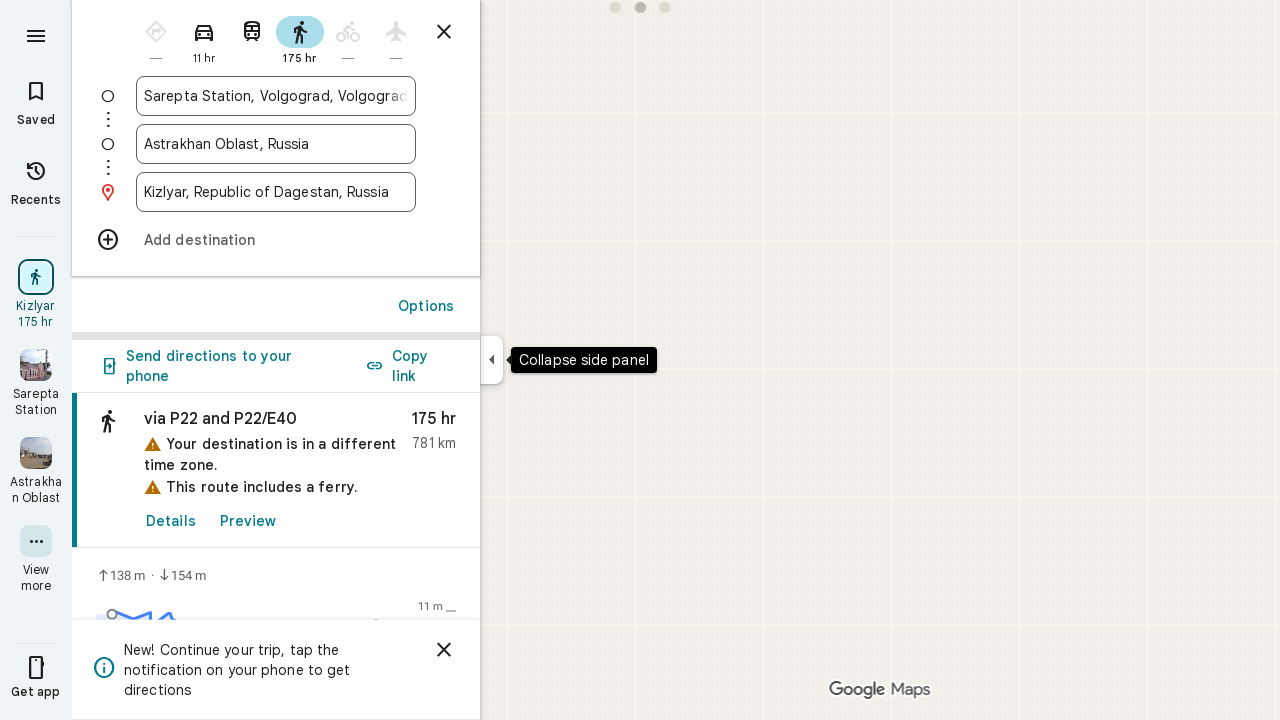

--- FILE ---
content_type: text/javascript; charset=UTF-8
request_url: https://www.google.cz/maps/_/js/k=maps.m.en.THocS5ww7vc.2021.O/ck=maps.m.vVDp-CU31x4.L.W.O/am=5AAASAIQ/rt=j/d=1/exm=JxdeQb,LsiLPd,Q6fY6e,SuCOhe,a,b,b8h8i,cQ25Ub,dd,dir,ds,dw,dwi,en,enr,ep,jF2zFd,kUWD8d,log,lp,mmm,mo,nrw,owc,pdm,per,pwd,sc,sc2,smi,smr,sp,std,stx,ti,uA7o6c,vd,vlg,vwr,wrc/ed=1/rs=ACT90oE06KdwuPXUOi3_cuelS8nvOwBc-w/m=inc?cb=M
body_size: 254
content:
"use strict";this._=this._||{};(function(_){var window=this;
try{
_.Id("inc");
var TNd=function(a,b){for(let c=0;c<a.Oi().H();c+=1){const d=_.ty(_.iy(a.Oi(),c).H().H());if(_.Dz(d,b)<75E3)return!0}return!1},VNd=function(a,b){if(a.N!==null&&a.H&&!UNd(a)){var c=a.N;a.H=a.H.replace(_.Rg(),"https://www.google.com");var d=_.zN()[0];c=_.c0b(c,b,a.H,d);_.D(c,19,!0);a.actions.gK.run({request:c,flow:b,F2a:d,Dr:e=>{e.OH===6&&(a.W=!0)}})}},UNd=function(a){return!_.W_b()||_.zN().length!==1||a.W||_.g0b||!_.HWa()},WNd=function(a,b,c,d){const e=_.oi();_.y(e,_.D2a,49)?(a=_.C2a(_.E2a(_.oi())),
a=(new _.Lq).H(a.latitude).Ce(a.longitude),d(TNd(b,a),c)):a.Tr.get((f,g)=>{const h=new _.GF;_.Gqb(h);_.Qq(_.FF(h),_.q.request.Elb.O);f.C3(h,l=>{l&&l.Ea().ha()?(l=l.Ea().H(),l=(new _.Lq).H(l.H().ad()).Ce(l.H().Rc()),d(TNd(b,l),g)):(l=_.Bu(),l=_.G(l,120),d(l,g))},new _.Av(g))},c)},YNd=class{constructor(a,b,c){this.actions=a;this.Tr=b;this.ha=new _.jq(_.Y_b(),d=>{VNd(this,d)},"directionsNotificationFuse");this.W=!1;this.U=this.H=this.N=null;this.U=XNd.MCb(c);_.Cg(_.lq,"beforeunload",()=>{if(!this.W&&
this.N&&this.H&&!UNd(this)){var d=new _.Gg(_.yg(),"beforeUnload");var e=_.pi(_.oi());e=_.x(e,45);this.H=this.H.replace(_.Rg(),"https://www.google.com");if(this.N){var f=_.zN()[0];d=_.c0b(this.N,d,this.H,f);_.D(d,19,!0);_.C(d,7,1);_.tWb(d,_.x(f,9));_.D(d,18,!0);f={};const g=_.Htb(_.B(d,_.Sq,5));for(const [h,l]of Object.entries(g))f[h]=l;f.pb=_.Pe(d,(0,_.vWb)());e=_.sha(e,f);this.U&&this.U.hK(e,3)}}})}oMb(a,b){if(UNd(this))return!1;WNd(this,a,b,c=>{c&&(this.N=a,c=new _.Xi,_.cbb(a.request(),a.Oi(),_.Oi(_.qu(c))),
this.H=_.uM(c),this.ha.stop(),this.ha.start(b))});return!0}},XNd={MCb:function(a){return new _.Ttb(a,_.EWa(_.oi()))}};_.zq("INC",function(a,b,c,d,e){a(new YNd(c,d,e))});
_.Jd();
}catch(e){_._DumpException(e)}
}).call(this,this._);
// Google Inc.


--- FILE ---
content_type: text/javascript; charset=UTF-8
request_url: https://www.google.cz/maps/_/js/k=maps.m.en.THocS5ww7vc.2021.O/ck=maps.m.vVDp-CU31x4.L.W.O/am=5AAASAIQ/rt=j/d=1/exm=JxdeQb,LsiLPd,Q6fY6e,SuCOhe,a,b,b8h8i,cQ25Ub,dd,dir,ds,dw,dwi,en,enr,ep,inc,jF2zFd,kUWD8d,log,lp,mmm,mo,nrw,owc,pdm,per,pwd,sc,sc2,smi,smr,sp,std,stx,ti,uA7o6c,vd,vlg,vwr,wrc/ed=1/rs=ACT90oE06KdwuPXUOi3_cuelS8nvOwBc-w/m=rsw?cb=M
body_size: 5757
content:
"use strict";this._=this._||{};(function(_){var window=this;
try{
_.bK=function(a,b){a.Ba.ob(b)};_.cK=class extends _.kq{constructor(a,b,c,d,e,{n1:f=null,b6:g=!1}={}){super();this.yc=a;this.container=b;this.context=d;this.ab=new _.qq(new _.rq(a.ab,b));this.Ba=new _.DH(a,c,d,g);this.Ba.xc((h,l)=>void this.W(h,l),e,f);this.Gb=!!f}W(){this.isDisposed()||this.Gb||this.Ba.W_(this.container)}Rf(a){this.Ba.yd(a)}nb(a){super.nb(a);this.Ba.dispose(a);this.ab.dispose(a)}};
}catch(e){_._DumpException(e)}
try{
_.jvc=function(a){return _.D(a,26,!0)};_.kvc=class extends _.t{constructor(a){super(a)}Qd(){return _.M(this,_.Di,2)}U(){return _.z(this,_.Di,2)}ie(){return _.B(this,_.Di,2)}setCamera(a){return _.Nf(this,_.Di,2,a)}Db(){return _.x(this,3)}};_.lvc=function(a,b){_.N(a,1,b)};_.mvc=function(a){return _.B(a,_.VQa,3)};_.nvc=function(a,b){_.C(a,44,b)};_.pP=class extends _.t{constructor(a){super(a)}};_.ovc=function(a){_.D(a,58,!0)};_.pvc=class extends _.t{constructor(a){super(a)}};
_.qP=function(a){return _.B(a,_.pvc,7)};_.qvc=class extends _.t{constructor(a){super(a,55)}getContext(){return _.M(this,_.kvc,1)}nt(a){return _.Nf(this,_.kvc,1,a)}};
}catch(e){_._DumpException(e)}
try{
var rvc=function(a){const b=new _.Lq;b.H(a.Kh());b.Ce(a.Lh());return b},uvc=function(a){return _.Dz(rvc(svc(a)),rvc(tvc(a)))},vvc=function(a){const b=a.Kh.center(),c=new _.Lq;c.H(b);c.Ce(a.Lh.H);const d=new _.Lq;d.H(b);d.Ce(a.Lh.N);return _.Dz(c,d)},wvc=function(a){const b=a.Lh.center(),c=new _.Lq;c.H(a.Kh.H);c.Ce(b);const d=new _.Lq;d.H(a.Kh.N);d.Ce(b);return _.Dz(c,d)},zvc=function(a){if(a.H()){var b=_.rJ(a);if(_.F(b,4)&&_.y(b,_.yFb,17)&&_.y(b,_.Tl,5)){const e=b.va().H();a=_.NA(_.kA(new _.bt,e.qb()),
b.Db());_.F(b,4)&&_.bA(_.Dq(_.iA(a)),b.Db());_.y(b,_.Tl,5)&&(_.jA(a).H(_.z(b,_.Tl,5).ad()),_.jA(a).Ce(_.z(b,_.Tl,5).Rc()));_.y(e,_.HA,25)&&_.fc(_.B(a,_.HA,184),_.z(e,_.HA,25));_.y(e,xvc,26)&&(b=_.B(a,xvc,246),_.fc(b,_.z(e,xvc,26)));b=_.lA(a);_.gh(e,8)&&_.gA(b,_.wi(e,8));if(_.y(e,yvc,16)){var c=_.z(e,yvc,16);c=_.x(c,1);_.LCb(b,c)}_.ci(e,9)&&_.hA(b,_.J(e,9));for(var d of _.Kj(e,_.Yxb,10,_.L()))_.xD(a,_.x(d,1)),b=_.ac(a,77,_.JA),c=d.VG(),_.u(b,1,c);if(e.og()>0&&(d=e.Dd(0).Dd().getUrl()))return _.lr(_.Ar(_.fA(_.mA(a))),
d),a}}return null},Avc=class extends _.t{constructor(a){super(a)}},Bvc=class extends _.t{constructor(a){super(a)}Fb(){return _.x(this,1)}H(){return _.F(this,1)}},Cvc=class extends _.t{constructor(a){super(a)}Db(){return _.M(this,_.Iq,1)}yf(){return _.x(this,4)}Vc(a){return _.Cj(this,3,Bvc,a)}Gk(){return _.M(this,Avc,5)}},xvc=class extends _.t{constructor(a){super(a)}},yvc=class extends _.t{constructor(a){super(a)}},Dvc=function(a){_.D(a,29,!0)},Evc=function(a,b){_.Oj(a,16,_.xs,b)},Fvc=function(a,
b){_.Oj(a,19,_.ws,b)},Gvc=function(){var a=_.Bu();return _.I(a,160)},Hvc=function(a,b){const c=a.H,d=a.N;return a.isEmpty()||b.isEmpty()?!1:a.H>a.N?b.H>b.N||b.H<=a.N||b.N>=c:b.H>b.N?b.H<=d||b.N>=c:b.H<=d&&b.N>=c},Ivc=function(a,b,c){const d=a.H.findIndex(e=>e.rr.H()?_.rJ(e.rr).Db()===b:!1);d>=0&&(a.H.splice(d,1),_.LFb(a,c))},rP=class{constructor(a,b,c){this.H=a;this.N=b;this.set(this.H,this.N,c)}set(a,b,c){if(!c){a=Math.max(a,-90);for(a=Math.min(a,90);b<-180;)b+=360;for(;b>180;)b-=360}this.H=a;this.N=
b}toString(){return`(${this.Kh()}, ${this.Lh()})`}equals(a){return a?Math.abs(this.Kh()-a.Kh())<1E-9&&Math.abs(this.Lh()-a.Lh())<1E-9:!1}Kh(){return this.H}Lh(){return this.N}};var Jvc=function(a,b){a=Math.max(a,-90);b&&(a=Math.min(a,b));return a},Kvc=function(a,b){const c=a.N;a=a.H;return c<=b.N?b.N<=a&&b.N<=b.H:c<=b.H&&c<=a},Lvc=class{constructor(a,b){this.N=a;this.H=b}isEmpty(){return this.N>this.H}contains(a){return a>=this.N&&a<=this.H}extend(a){this.isEmpty()?this.H=this.N=a:a<this.N?this.N=a:a>this.H&&(this.H=a)}scale(a){if(!this.isEmpty()){const b=this.center();a*=this.H-b;this.N=b-a;this.H=b+a}return this}equals(a){return this.isEmpty()?a.isEmpty():Math.abs(a.N-
this.N)+Math.abs(this.H-a.H)<=1E-9}span(){return this.isEmpty()?0:this.H-this.N}center(){return(this.H+this.N)/2}};var svc=function(a){return new rP(a.Kh.N,a.Lh.H,!0)},tvc=function(a){return new rP(a.Kh.H,a.Lh.N,!0)},Mvc=class{constructor(a,b){if(a){b=b||a;const c=Jvc(a.Kh(),90),d=Jvc(b.Kh(),90);this.Kh=new Lvc(c,d);a=a.Lh();b=b.Lh();b-a>=360?this.Lh=new _.iob(-180,180):(a=_.hob(a),b=_.hob(b),this.Lh=new _.iob(a,b))}else this.Kh=new Lvc(1,-1),this.Lh=new _.iob(180,-180)}toString(){return`(${svc(this)}, ${tvc(this)})`}equals(a){return a?this.Kh.equals(a.Kh)&&this.Lh.equals(a.Lh):!1}contains(a){return this.Kh.contains(a.Kh())&&
this.Lh.contains(a.Lh())}intersection(a){if(!Kvc(this.Kh,a.Kh)||!Hvc(this.Lh,a.Lh))return null;const b=Math.min(this.Kh.H,a.Kh.H),c=Math.min(this.Lh.N,a.Lh.N);return new Mvc(new rP(Math.max(this.Kh.N,a.Kh.N),Math.max(this.Lh.H,a.Lh.H),!0),new rP(b,c,!0))}extend(a){this.Kh.extend(a.Kh());this.Lh.extend(a.Lh());return this}scale(a){this.Kh.scale(a);this.Kh.N=Jvc(this.Kh.N);this.Kh.H=Jvc(this.Kh.H,90);this.Lh.scale(a);return this}union(a){if(a.isEmpty())return this;this.extend(svc(a));this.extend(tvc(a));
return this}invert(){this.Lh.invert();return this}isEmpty(){return this.Kh.isEmpty()||this.Lh.isEmpty()}};var Ovc=function(a,b,c){for(const d of a.N.values())b.id!==d.id&&(b.id<d.id?a.H.push(Nvc(b,d,!0)):c||a.H.push(Nvc(d,b,!0)))},Pvc=function(a,b){const c=b.H,d=b.N;b=b.distance;const e=c.places.length,f=d.places.length,g=e+f;let h=Math.max(c.H?uvc(c.H):0,15E3);c.W&&(c.W=!1,h=Math.max(h,5E4));let l=Math.max(d.H?uvc(d.H):0,15E3);d.W&&(d.W=!1,l=Math.max(l,15E3));b<(h*e+l*f)/g&&a.merge(c,d,!0)},Qvc=function(a,b,c){if(!(b.id>=c.id)&&b.U.length>0&&c.U.length>0&&b.places.length>1&&c.places.length>1){const e=
b.U[0],f=c.U[0];if(e.id===f.id)a.merge(b,c,!1).iU();else{var d=new Set([e.id,...e.va]);[f.id,...f.va].filter(g=>d.has(g)).length>0&&a.merge(b,c,!1).iU()}}},Rvc=function(a,b){a.N.delete(b.id);a.H=a.H.filter(c=>c.H!==b&&c.N!==b)},Uvc=class{constructor(){this.N=new Map;this.H=[]}reset(){this.N=new Map;this.H=[]}Qpa(a){this.reset();for(var b of a)b.J1=b.Ja.qb(),a=Svc([Tvc(b)]),this.N.set(a.id,a);for(const d of this.N.values())Ovc(this,d,!0);for(this.H.sort((d,e)=>d.distance-e.distance);this.H.length&&
this.H[0].distance<1E6;){b=this.H.shift();if(!b)break;Pvc(this,b)}this.H=[];for(var c of this.N.values())c.iU();for(const d of this.N.values())d.U.length===0&&this.N.delete(d.id),d.places.length===1&&this.N.delete(d.id);for(const d of this.N.values())for(const e of this.N.values())this.H.push(Nvc(d,e,!1));for(;this.H.length;){c=this.H.shift();if(!c)break;Qvc(this,c.H,c.N)}this.H=[];for(const d of this.N.values())for(const e of d.places)e.H.J1=d.U[0].text}merge(a,b,c){Rvc(this,a);Rvc(this,b);a=Svc([...a.places,
...b.places]);this.N.set(a.id,a);c&&(Ovc(this,a,!1),this.H.sort((d,e)=>d.distance-e.distance));return a}},Tvc=function(a){const b=new Vvc(a);a=_.z(a.Ja,xvc,246);for(const c of _.Kj(a,Cvc,1,_.L()))(a=Wvc(b,c))&&b.labels.push(a);return b},Vvc=class{constructor(a){this.H=a;this.labels=[]}toString(){return`${this.H.Ja.qb()}`}},Svc=function(a){const b=new Xvc;for(const d of a)a:{for(const f of b.places)if(f.H.Ja.Db()===d.H.Ja.Db())break a;b.places.push(d);d.N=b;delete b.height;delete b.width;var c=d.H.Ja.H();
const e=c.ad();c=c.Rc();b.H?b.H.extend(new rP(e,c)):b.H=new Mvc(new rP(e,c,!0),new rP(e,c,!0))}b.W=a.length===1;return b},Yvc=function(a){if(!a.H)return 0;a.width===void 0&&(a.width=vvc(a.H));return a.width},Zvc=function(a){if(!a.H)return 0;a.height===void 0&&(a.height=wvc(a.H));return a.height},$vc=function(a,b){if(!a.H||!b.H)return 0;if(a.places.length===1&&b.places.length===1)return _.Dz(a.places[0].H.Ja.H(),b.places[0].H.Ja.H());var c=a.H,d=b.H;if(Kvc(c.Kh,d.Kh)&&Hvc(c.Lh,d.Lh))return 0;d=new Mvc(svc(a.H),
tvc(a.H));d.union(b.H);c=Math.max(0,vvc(d)-Yvc(a)-Yvc(b));a=Math.max(0,wvc(d)-Zvc(a)-Zvc(b));return Math.sqrt(c*c+a*a)},Xvc=class{constructor(){this.places=[];this.N=new Map;this.U=[];this.W=!1;this.id=awc++}iU(){this.N.clear();for(var a of this.places)for(var b of a.labels){var c=this.N.get(b.id);c?c.places.add(a):this.N.set(b.id,b.clone())}a=[...this.N.values()];for(var d of a)for(const e of a)if(_.C8a(d.id,e.id)<0&&d.U===e.U&&(b=new Set([...d.places,...e.places]),b.size>d.places.size&&b.size>e.places.size)){c=
_.eb(++bwc);const f=d.places.size>=e.places.size?`${d.text} & ${e.text}`:`${e.text} & ${d.text}`,g=d.priority*.9;let h=null;d.W&&e.W&&(h=d.W+e.W);let l=null;d.H&&e.H&&(l=new Mvc(svc(d.H),tvc(d.H)),l.union(e.H));this.N.set(c,new cwc(c,d.U,f,g,h,l,b,new Set([d.id,e.id])))}if(Gvc()===5)for(const e of this.N.values())e.H?(e.ha=Math.pow(e.places.size/this.places.length,2),e.precision=Math.min(1,(this.H?uvc(this.H):0)/(.3*uvc(e.H))),e.N=e.ha*e.precision*e.priority,d=Math.max(0,e.text.length-16),d>0&&(e.N-=
.01*Math.pow(d,2)),e.U==="country"&&e.places.size<this.places.length&&(e.N=0)):e.N=0;else for(const e of this.N.values())e.N=e.priority*e.places.size;this.U=[...this.N.values()].sort((e,f)=>f.N-e.N)}toString(){return""}},awc=0,Nvc=function(a,b,c){c=c?$vc(a,b):0;return new dwc(a,b,c)},dwc=class{constructor(a,b,c){this.H=a;this.N=b;this.distance=c;this.distance=$vc(a,b)}},Wvc=function(a,b){var c=_.z(b,_.Iq,1);if(_.xb(_.yj(c,2))==null)return null;c=_.z(b,_.Iq,1).H();const d=_.Qi(b,3,Bvc,0)?.Fb();if(!d)return null;
let e=_.wi(b,2);const f=ewc.get(e);var g=new Map(Gvc()===5?fwc:gwc);f&&g.has(f)&&(e=g.get(f));if(!f||e===0)return null;let h=g=null;_.y(b,Avc,5)&&(b=_.z(b,Avc,5),_.gh(b,1)&&(g=_.wi(b,1)),_.y(b,_.fr,2)&&(b=_.z(b,_.fr,2),h=new Mvc(new rP(b.H().ad(),b.H().Rc()),new rP(b.U().ad(),b.U().Rc()))));return new cwc(c,f,d,e,g,h,new Set([a]),new Set)},cwc=class{constructor(a,b,c,d,e,f,g,h){this.id=a;this.U=b;this.text=c;this.priority=d;this.W=e;this.H=f;this.places=g;this.va=h;this.precision=this.ha=0;Gvc()===
5?this.N=0:this.N=d*g.size}clone(){let a=null;this.H&&(a=new Mvc(svc(this.H),tvc(this.H)));return new cwc(this.id,this.U,this.text,this.priority,this.W,a,new Set(this.places.values()),new Set(this.va.values()))}toString(){return`${this.U}:${this.text}${this.places.size>0?`(${this.places.size}, coverage=${this.ha.toFixed(2)}, precision=${this.precision.toFixed(2)}, score=${this.N.toFixed(2)})`:""}`}},bwc=0,gwc=new Map([["locality",.9],["island",.4],["admin_nine",.259],["admin_eight",.258],["admin_seven",
.257],["admin_six",.256],["admin_five",.255],["admin_four",.254],["admin_three",.253],["admin_two",.2],["admin_one",.15],["country",0],["collo",0],["sublocality",0],["neighborhood",0]]),fwc=new Map([["locality",1],["island",1],["admin_nine",.8],["admin_eight",.8],["admin_seven",.8],["admin_six",.8],["admin_five",.8],["admin_four",.8],["admin_three",.8],["admin_two",.8],["admin_one",.8],["country",1],["collo",1],["sublocality",0],["neighborhood",0]]),ewc=new Map([[1,"neighborhood"],[.99,"sublocality"],
[.9,"locality"],[.89,"admin_nine"],[.88,"admin_eight"],[.87,"admin_seven"],[.86,"admin_six"],[.85,"admin_five"],[.84,"admin_four"],[.83,"admin_three"],[.82,"admin_two"],[.81,"admin_one"],[.8,"island"],[.75,"collo"],[.5,"country"]]);var hwc=class extends _.t{constructor(a){super(a)}};var kwc=function(a,b){b=b.context;a.open("div","Bd6qT");a.V();if(_.G(b,1)){a.open("div","Xekowf");a.oa(iwc||(iwc=["class","XcbI4e","tabindex","0"]));a.na("style","bottom:"+_.Wo(_.Sj(b,3))+"px;"+_.Wo(_.QG())+":"+_.Wo(_.Sj(b,2))+"px");a.V();a.Ca("div","jatvDb");a.oa(jwc||(jwc="class,TGq66e,jsaction,keyup:overflowbundle.container; mouseover:overflowbundle.container; mouseout:overflowbundle.container; DOMMouseScroll:overflowbundle.container; mousewheel:overflowbundle.container; wheel:overflowbundle.container; focusout:overflowbundle.container;,tabindex,0".split(",")));
a.V();b=_.Kj(b,_.oP,4,_.L());const d=b.length;for(let e=0;e<d;e++){const f=b[e];var c="";c+=_.F(f,4)?"222120":"222103";a.Yb(e);_.ivc(a,f,void 0,f.getId(),_.I(f,2,1)===10?"overflowbundle.place; mouseover:overflowbundle.place; mouseout:overflowbundle.place;":"overflowbundle.bundle",c+"; track:click; mutable:true;");a.Zb()}a.close();a.close()}a.Va()};kwc.Hb=_.Eo;var iwc,jwc;var lwc=function(a,b){const c=_.oE(b);return a.H.placeItems.findIndex(d=>{var e=_.Rm(d.Ja.kf().xf())&&_.Rm(b.kf().xf()),f=_.z(d.Ja,_.Ds,57);if(f=_.F(f,1))f=_.z(b,_.Ds,57),f=_.F(f,1);e?d=d.Ja.kf().xf().H()===b.kf().xf().H():f?(d=_.z(d.Ja,_.Ds,57),d=_.x(d,1),e=_.z(b,_.Ds,57),e=_.x(e,1),d=d===e):d=_.oE(d.Ja)===c;return d})},nwc=function(a,b,c){const d=new _.qvc;_.fc(_.B(d,_.kvc,1).ie(),b);_.sv(_.B(d,_.Sq,3));_.ovc(_.qP(d));Dvc(_.Xab(_.jvc(_.mvc(_.B(d,_.pP,35)))));_.nvc(_.B(d,_.pP,35),11);_.lvc(_.B(d,
_.pP,35),50);a.OR.get((e,f)=>{e.fP(d,(g,h)=>{mwc(a,g,h)},f)},c)},mwc=function(a,b,c){if(b&&b.Qc()===1){b=b.H().H();let d=!1;for(let e=b.length-1;e>=0;e--){const f=b[e];if(f){const g=zvc(f);if(g){d=!0;const h=Number(_.Sj(f,2))/1E3;owc(a,g,h,{SLa:!0,Mya:!0,Qpa:!1},f)}}}d&&pwc(a,c.callback(()=>{a.Dg.notify(c);a.Rd.get(e=>{e.Bd.CO(_.q.request.Yfb).report()},c)},"update-bundles"))}},owc=function(a,b,c,d,e){b=qwc(a,b);var f=lwc(a,b);if(f===-1){d=b;f=_.hmc(_.AA(d));f=_.x(f,4)||d.qb();b=e?_.Ej(e,11)||"":
void 0;var g=[];e=_.Bu();if(_.G(e,241))for(h of _.xBb(d))g.push(h);var h={aCb:g,Ja:d,J1:f,KJ:c,Fka:b,rLa:0}}else{h=a.H.placeItems[f];e=h.Ja;g=b.clone();if(_.y(e,_.tAb,73)||_.y(e,_.vs,38))_.y(e,_.tAb,73)?(b=_.B(g,_.tAb,73),_.fc(b,_.QH(e))):_.vi(g,73),_.y(e,_.vs,38)?_.fc(_.mA(g),_.yz(e)):_.vi(g,38);h.Ja=g;h.Fka=void 0;h.rLa=Math.round((c-h.KJ)/1E3);d.SLa&&(h.KJ=c);if(!d.Mya)return a.H.placeItems.splice(f,1,h),!1;a.H.placeItems.splice(f,1)}a.H.placeItems.unshift(h);return!0},pwc=function(a,b){a.tb.mf({od:4,
Wd:145,priority:0,callback:()=>{a.U||(a.U=new Uvc);a.U.Qpa(a.H.placeItems);b()}})},rwc=function(a,b,c,d,e){owc(a,b,c,d)&&pwc(a,e.callback(()=>{a.Dg.notify(e)},"update-bundles"))},swc=function(a,b){var c=a.Ha.Za().Ra().tc().Oi();c=Array.from(_.Ij(c,_.Kr,1)).reverse();for(const d of c)if(c=d.H(),c.Gi()&&_.uy(c.H())===4){const e=new _.nB;_.or(_.mB(e),c.Zd().Db());_.rr(_.mB(e),c.Zd().U());const f=new _.Av(b,"dc");a.jx.get((g,h)=>{g.xC(e,l=>{l&&l.va()&&(l=l.H(),rwc(a,l,Date.now(),{SLa:!0,Mya:!0,Qpa:!0},
h))},f)},b)}},twc=function(a,b,c){const d=new Set;b.forEach(f=>{d.add(f.qb())});if(a.N)for(b=0;b<_.Pi(a.N,_.ws,19);b++){var e=_.Qi(a.N,19,_.ws,b);if(!d.has(e.qb())){e=a.N.clone();Fvc(e,b);a.N=e;break}}for(const f of c){a=_.$s(f.Ja);for(c=0;c<_.qC(a);c++)if(b=_.Qi(a,16,_.xs,c),!d.has(_.rC(b).qb())){b=f.Ja.clone();Evc(_.vC(b),c);f.Ja=b;break}for(c=0;c<_.Pi(a,_.ws,19);c++)if(b=_.Qi(a,19,_.ws,c),!d.has(b.qb())){a=f.Ja.clone();Fvc(_.vC(a),c);f.Ja=a;break}}},uwc=function(a,b){if(a.N||a.H.placeItems.length!==
0){const c=new _.nB;_.or(_.mB(c),a.H.placeItems[0].Ja.Db());const d=new _.Av(b,"dc");a.jx.get(e=>{e.xC(c,f=>{f&&f.va()&&(f=f.H(),qwc(a,f))},d)},b)}},qwc=function(a,b){if(a.N&&!_.qmb(b))return b=b.clone(),_.fc(_.vC(b),a.N),b;if(!a.N&&_.qmb(b)){var c=new _.jRa;for(const d of _.UEb(_.$s(b)))_.fc(_.ac(c,19,_.ws),d);a.N=c;for(const d of a.H.placeItems)_.qmb(d.Ja)||(c=d.Ja.clone(),_.fc(_.vC(c),a.N),d.Ja=c)}return b},vwc=class{constructor(a){this.yb=_.v();this.H={placeItems:[]};this.N=this.U=null;this.tb=
a.tb;this.Ha=a.Ha;this.jx=a.jx;this.Rd=a.Rd;this.OR=a.OR;this.Dg=_.TD();this.NE=_.TD();this.ha=this.Ha.Dk(this.W,this)}bind(a,b){_.HWa()&&(this.Dg.set(this.H,b),this.yb.Ia(a,b),this.ha.listen(),this.W(b),this.fP(b))}GNb(a,b){this.NE.set(a,b)}KY(a,b){_.sJ().KY(a,b);if(a.rr&&a.rr.H()){a=_.rJ(a.rr);var c=new _.bt;_.NA(c,a.Db());_.F(a,4)&&_.bA(_.Dq(_.iA(c)),a.Db());_.y(a,_.Tl,5)&&(_.jA(c).H(_.z(a,_.Tl,5).ad()),_.jA(c).Ce(_.z(a,_.Tl,5).Rc()))}else a.yg&&_.oJ(a.yg)&&(a=_.z(a.yg,_.nB,14).Zd(),c=new _.bt,
_.NA(c,a.Db()),_.fc(_.iA(c),a.kf()));c&&(c=lwc(this,c),c!==-1&&(this.H.placeItems.splice(c,1),this.Dg.notify(b)))}S1a(a,b){var c=lwc(this,a);if(c!==-1&&(this.H.placeItems.splice(c,1),this.Dg.notify(b),Ivc(_.sJ(),a.Db(),b),c=this.NE.get(),c!==void 0))for(const d of _.Kj(c,_.Mq,1,_.L()))if(d.Db()===a.Db()){this.NE.set(void 0,b);this.NE.notify(b);break}}fP(a){const b=this.yb.get();b?nwc(this,b,a):this.yb.listen(c=>{const d=this.yb.get();return d?(nwc(this,d,c),!1):!0})}W(a){const b=this.Ha.Za().Ra();
var c=b.Xd().Ja();if(b.kb().valid()&&c){const d=b.kb().data.Lz!==4,e=b.kb().data.Lz!==5;rwc(this,c,Date.now(),{SLa:d,Mya:e,Qpa:!0},a)}c=b.tc();c.valid()&&c.Oi()&&swc(this,a);b.Ch().gE()&&(c=b.Ch().profile())&&(c=c.Ka().Ka())&&this.H.placeItems.length&&twc(this,c,this.H.placeItems);b.Pn().Nc()&&uwc(this,a)}WKb(a){const b=new _.nN(this.Ha.Za());_.x_b(b,this.H.placeItems);const c=this.yb.get();c&&b.setCamera(c);this.Ha.Ub(b.rb(),a)}};var wwc=function(a,b){a=a.getBoundingClientRect();return(new _.Vd(a.left+80,Math.max(document.body.clientHeight-a.top-48*Math.min(5,b)-8,10))).floor()},xwc=class extends _.cK{constructor(a,b,c,d,e){super({Fa:d,tb:b,ab:c},a,_.eH(d,"overflow-bundles-widget",kwc),new hwc,e,{b6:!0});this.Ti=null}show(a,b,c){_.vi(this.context,4);_.D(this.context,1,!0);a=wwc(a,b.length);_.ok(this.context,2,a.x);_.ok(this.context,3,a.y);this.Rf(()=>{const d=_.bo("TGq66e");d&&(_.fH(d),this.Ti=new _.mmc(c),_.jmc(this.Ti,d))});
for(const d of b)_.fc(_.ac(this.context,4,_.oP),d);_.bK(this,c)}hide(a){this.Ti=null;_.D(this.context,1,!1);_.bK(this,a)}YE(a,b){this.Ti&&this.Ti.YE(a,b)}};_.zq("RSW",function(a,b,c){a(new vwc(c))});_.zq("BOW",function(a,b,c,d,e){_.Bq([_.yG],b,(f,g)=>{[f]=f;a(new xwc(c,d,e,f,g))})});
}catch(e){_._DumpException(e)}
try{
_.Id("rsw");

_.Jd();
}catch(e){_._DumpException(e)}
}).call(this,this._);
// Google Inc.


--- FILE ---
content_type: text/javascript; charset=UTF-8
request_url: https://www.google.cz/maps/_/js/k=maps.m.en.THocS5ww7vc.2021.O/ck=maps.m.vVDp-CU31x4.L.W.O/am=5AAASAIQ/rt=j/d=1/exm=JxdeQb,LsiLPd,Q6fY6e,SuCOhe,a,b,b8h8i,cQ25Ub,dd,dir,ds,dw,dwi,en,enr,ep,inc,jF2zFd,kUWD8d,log,lp,mmm,mo,nrw,owc,pdm,per,pwd,rsw,sc,sc2,smi,smr,sp,std,stx,ti,uA7o6c,vcr,vd,vlg,vwr,wrc/ed=1/rs=ACT90oE06KdwuPXUOi3_cuelS8nvOwBc-w/m=pas?cb=M
body_size: 4034
content:
"use strict";this._=this._||{};(function(_){var window=this;
try{
_.gAd=class extends _.t{constructor(a){super(a)}mb(){return _.x(this,10)}yf(){return _.x(this,1)}Qe(){return _.M(this,_.Br,5)}Me(a){return _.Nf(this,_.Br,5,a)}Qt(){return _.y(this,_.Br,5)}};_.hAd=function(a){return _.z(a,_.gAd,1)};_.iAd=class extends _.t{constructor(a){super(a)}Ud(){return _.M(this,_.gAd,1)}U(){_.vi(this,1)}gJ(){return _.I(this,2)}};_.iAd.prototype.H=_.aa(454);_.jAd=class extends _.t{constructor(a){super(a)}H(){return _.Jj(this,_.iAd,1,_.iRa)}};
_.kAd=function(a){return _.Qi(a,2,_.jAd,0)};_.lAd=class extends _.t{constructor(a){super(a)}};_.lAd.prototype.H=_.aa(455);var mAd=class extends _.t{constructor(a){super(a)}};_.gW=class extends _.t{constructor(a){super(a)}qb(){return _.x(this,10)}U(){return _.x(this,1)}ha(){return _.x(this,2)}H(){return _.x(this,4)}xu(){return _.M(this,mAd,9)}};_.gW.prototype.wE=_.aa(390);_.gW.prototype.mE=_.aa(386);_.gW.prototype.Ey=_.aa(382);_.hW=class extends _.t{constructor(a){super(a)}mb(){return _.x(this,5)}qb(){return _.x(this,2)}Db(){return _.M(this,_.Iq,8)}Qc(){return _.I(this,4)}};_.hW.prototype.wE=_.aa(389);_.hW.prototype.mE=_.aa(385);_.hW.prototype.Ey=_.aa(381);_.nAd=function(a){return _.Qi(a,2,_.lAd,0)};_.iW=class extends _.t{constructor(a){super(a)}Qc(){return _.I(this,3)}};_.iW.prototype.wE=_.aa(388);_.iW.prototype.mE=_.aa(384);_.iW.prototype.Ey=_.aa(380);
}catch(e){_._DumpException(e)}
try{
_.Id("pas");
var oAd=function(a){if(_.zI(a,8))return!0;a=_.CI(a).H();return a==="*"?!1:!!a},pAd=function(a,b){return a.H().Rc()<=a.U().Rc()?a.H().Rc()<=b&&b<=a.U().Rc():a.H().Rc()<=b||b<=a.U().Rc()},qAd=function(a){switch(a.Z6()){case 0:return 7;case 1:return 1;case 2:return 2;case 3:return 3;case 4:return 4;case 5:return 5;case 6:return 6;default:return 0}},tAd=function(a,b,c){switch(a){case 0:return _.Tfb(c);case 1:return rAd(b);case 2:return _.Tfb(c)+rAd(b)-sAd(b,c);case 3:return sAd(b,c);default:return 0}},
rAd=function(a){let b=0;for(const c of a)b+=_.Tfb(c);return b},sAd=function(a,b){let c=0;for(const e of a){a:{a=e;var d=b;if(!_.Xfb(a,d)){a=null;break a}const f=new _.QB,g=d.H().Rc(),h=d.U().Rc();f.va().H(Math.max(a.H().ad(),d.H().ad())).Ce(pAd(a,g)?g:a.H().Rc());f.ha().H(Math.min(a.U().ad(),d.U().ad())).Ce(pAd(a,h)?h:a.U().Rc());a=f}a&&(c+=_.Tfb(a))}return c},BAd=function(a,b,c){if(_.Aj(a,uAd,4,_.Ev)){var d=_.Jj(a,uAd,4,_.Ev);var e=b.HY;e=Math.max(Date.now()/1E3-e,0);d=(!_.Ck(d,1)||_.Rj(d,1)<=e)&&
(!_.Ck(d,2)||e<=_.Rj(d,2))}else if(_.Aj(a,vAd,6,_.Ev))d=c;else if(_.Aj(a,wAd,5,_.Ev)){d=_.Jj(a,wAd,5,_.Ev);var f=b.viewport;f?(e=tAd(_.I(d,2),_.Kj(d,_.fr,1,_.L()),f),(f=tAd(_.I(d,3),_.Kj(d,_.fr,1,_.L()),f))?(e=e/f*100,d=(!_.Ck(d,4)||_.Rj(d,4)<=e)&&(!_.Ck(d,5)||e<=_.Rj(d,5))):d=!1):d=!1}else if(_.Aj(a,xAd,7,_.Ev))a:{d=_.Jj(a,xAd,7,_.Ev);e=_.J(d,2);f=_.A9a(Date.now()+e*60*1E3);e=3600*f.getUTCHours()+60*f.getUTCMinutes()+f.Vta();const g=qAd(f);for(let h=0;h<_.Pi(d,yAd,1);h++){const l=_.Qi(d,1,yAd,h);
f=_.ak(l,3,_.L());if(_.Aa(f,g)?0:e>=_.Rj(l,1)&&e<_.Rj(l,2)){d=!0;break a}}d=!1}else d=_.Aj(a,zAd,8,_.Ev)?c:!0;return d&&AAd(a,b,c)},AAd=function(a,b,c){for(const d of _.Kj(a,CAd,1,_.L()))if(!BAd(d,b,c))return!1;for(const d of _.Kj(a,CAd,3,_.L()))if(BAd(d,b,!c))return!1;if(_.Pi(a,CAd,2)<=0)return!0;for(const d of _.Kj(a,CAd,2,_.L()))if(BAd(d,b,c))return!0;return!1},DAd=function(a){a=jW(a);return _.G(a,13)||_.G(a,14)||_.G(a,12)||_.G(a,2)||_.G(a,32)||_.G(a,31)||_.G(a,58)||_.G(a,16)},EAd=function(a,b){return new _.Bv(a,
_.Dv(b))},FAd=function(a,b){switch(a){case 2:_.AI(_.FI(b),2);return;case 3:_.AI(_.FI(b),2);_.D(b,6,!0);return;case 4:_.AI(_.FI(b),11);return;case 6:_.AI(_.FI(b),8);_.C(b,11,0);return;case 7:_.AI(_.FI(b),8);_.C(b,11,1);return;case 9:_.AI(_.FI(b),15);return;case 10:_.AI(_.FI(b),12);return;case 11:_.AI(_.FI(b),13);return;case 12:_.AI(_.FI(b),16);return;case 13:_.AI(_.FI(b),9);return;case 14:_.AI(_.FI(b),17);return;case 129:_.AI(_.FI(b),14);return}_.AI(_.FI(b),2)},kW=class extends _.t{constructor(a){super(a)}},
GAd,HAd,IAd,JAd,KAd,LAd,MAd,NAd,OAd,PAd,jW,uAd,zAd,yAd,xAd,vAd,wAd,CAd,RAd,SAd,TAd,UAd,VAd,WAd,XAd,YAd,ZAd,$Ad,aBd,mW,bBd,cBd,nW,dBd,eBd,fBd;_.nJ.prototype.wE=_.ba(391,function(){return _.y(this,kW,7)});_.gW.prototype.wE=_.ba(390,function(){return _.y(this,kW,3)});_.hW.prototype.wE=_.ba(389,function(){return _.y(this,kW,1)});_.iW.prototype.wE=_.ba(388,function(){return _.y(this,kW,1)});_.nJ.prototype.mE=_.ba(387,function(){return _.B(this,kW,7)});
_.gW.prototype.mE=_.ba(386,function(){return _.B(this,kW,3)});_.hW.prototype.mE=_.ba(385,function(){return _.B(this,kW,1)});_.iW.prototype.mE=_.ba(384,function(){return _.B(this,kW,1)});_.nJ.prototype.Ey=_.ba(383,function(){return _.z(this,kW,7)});_.gW.prototype.Ey=_.ba(382,function(){return _.z(this,kW,3)});_.hW.prototype.Ey=_.ba(381,function(){return _.z(this,kW,1)});_.iW.prototype.Ey=_.ba(380,function(){return _.z(this,kW,1)});_.lJ.prototype.H=_.ba(379,function(){return _.x(this,3)});
_.qJ.prototype.H=_.ba(378,function(){return _.x(this,4)});_.lJ.prototype.ha=_.ba(377,function(){return _.x(this,2)});_.qJ.prototype.ha=_.ba(376,function(){return _.x(this,2)});GAd=function(a){_.D(a,2,!0)};HAd=class extends _.t{constructor(a){super(a)}};IAd=class extends _.t{constructor(a){super(a)}};JAd=function(a){_.D(a,52,!0)};KAd=function(a){_.D(a,65,!0)};LAd=function(a){_.D(a,13,!0)};MAd=function(a){_.D(a,2,!0)};NAd=function(a){_.D(a,16,!0)};OAd=function(a){_.D(a,32,!0)};
PAd=function(a){_.D(a,14,!0)};jW=function(a){return _.z(a,_.pvc,7)};uAd=class extends _.t{constructor(a){super(a)}};zAd=class extends _.t{constructor(a){super(a)}};yAd=class extends _.t{constructor(a){super(a)}};xAd=class extends _.t{constructor(a){super(a)}};vAd=class extends _.t{constructor(a){super(a)}};wAd=class extends _.t{constructor(a){super(a)}};CAd=class extends _.t{constructor(a){super(a)}};_.QAd=function(a){return _.x(a,4)};
RAd=class extends _.t{constructor(a){super(a)}yf(){return _.x(this,1)}getType(){return _.I(this,2)}Cb(a){return _.C(this,2,a)}Yc(){return _.Wi(this,2)}ha(){return _.x(this,3)}H(){return _.x(this,4)}};SAd=function(a,b){a.U||(a.U=b)};TAd=function(a,b,c){if(b){if(!a.N.has(c)){if(a.H.length===50){var d=a.H.pop();d=_.pJ(d);a.N.delete(d)}a.N.set(c,b)}a.H.push(b)}};UAd=function(a,b){const c=_.zI(b,7)&&!_.zI(a,7)||!_.zI(b,7)&&_.zI(a,7);a=_.zI(b,7)&&_.zI(a,7)&&b.Ml().Fb()!==a.Ml().Fb();return c||a};
VAd=function(a,b){for(const c of b)if(oAd(c.yg)&&c){const d=_.pJ(c);if(d&&!a.N.has(d))TAd(a,c,d);else{b=a.H.findIndex(g=>_.pJ(g)===d);if(b<0)continue;const e=a.H[b].yg.clone();UAd(a.H[b].yg,c.yg)||_.fc(_.DI(e),c.yg.Ml());let f=_.EI(c.yg);c.Ur!==2||f.Fb()||(f=_.EI(a.H[b].yg));_.fc(_.B(e,_.gt,3),f);a.H[b].yg=e}}};WAd=[0,_.nl,-1,_.P];XAd=[0,_.P,-15,2,_.P,-24,1,_.P,2,_.P,-3,2,_.P,-28];YAd=[0,_.O,_.P,_.jt,40,_.T,7,_.P];ZAd=[0,_.cm];$Ad=[0,[1,2,3],_.ml,[0],-1,_.ml,[0,_.nl]];
aBd=_.Ic(_.qvc,[-55,_.QCb,[0,[0,_.S,[0,_.nl]],_.hm,_.Q],_.tQa,_.Uq,_.$Ta,[0,_.O,_.$Ta,_.P,-2,_.S,_.Oq,_.P,_.O,_.S,[0,_.Oq,_.S,WAd],_.P],_.ZTa,XAd,_.OTa,[0,[0,_.P,-4],_.O,-2],[0,_.S,[0,_.Q,_.gl],_.O,-1,_.P],[0,_.P,-2,1,_.P],_.T,[0,_.A7a],_.Vq,[0,_.P],[0,_.A7a],[0,_.A7a],[0,_.O,_.P,-2],_.S,[0,18,_.Q],[0,_.T,1,_.gm],[0,_.S,[0,_.T,XAd]],_.fUa,_.l6a,[0,_.O],[0,1,_.OTa],[0,_.P],[0,_.P,_.S,_.n6a,_.rl],_.UTa,1,[0,$Ad],[0,$Ad],[0,_.S,[0,_.Oq,_.S,[0,_.T,WAd,_.Q,_.Oq]],1,_.P],1,[0,_.P],YAd,[0,_.S,[0,_.Q]],_.jQa,
[0,_.o6a,ZAd],[0,_.O,_.P],[0,_.P],[0,_.Kq,_.O],[0,_.S,_.Kq,ZAd],[0,_.O],1,[0,_.O],[0,_.S,[0,_.Q,_.O,-1]],[0,_.Bya],[0,_.Sya],[0,_.P],[0,_.S,[0,_.T]],[0,YAd],1,_.dUa,[0,_.O]]);_.lW=class extends _.t{constructor(a){super(a)}mb(){return _.x(this,4)}Ey(){return _.z(this,kW,1)}mE(){return _.B(this,kW,1)}wE(){return _.y(this,kW,1)}Qc(){return _.I(this,3)}};
mW=class extends _.t{constructor(a){super(a)}mb(){return _.x(this,4)}Ey(){return _.z(this,kW,1)}mE(){return _.B(this,kW,1)}wE(){return _.y(this,kW,1)}Qc(){return _.I(this,3)}};bBd=class extends _.t{constructor(a){super(a)}mb(){return _.x(this,1)}Ey(){return _.z(this,kW,2)}mE(){return _.B(this,kW,2)}wE(){return _.y(this,kW,2)}H(){return _.Kj(this,_.nJ,3,_.L())}Qc(){return _.I(this,4)}};cBd=function(a){return _.Pi(a,_.PJ,2)};
nW=class extends _.t{constructor(a){super(a)}Ey(){return _.z(this,kW,1)}mE(){return _.B(this,kW,1)}wE(){return _.y(this,kW,1)}Qc(){return _.I(this,3)}};_.oW=class extends _.t{constructor(a){super(a)}mb(){return _.x(this,4)}Ey(){return _.z(this,kW,1)}mE(){return _.B(this,kW,1)}wE(){return _.y(this,kW,1)}Qc(){return _.I(this,3)}};dBd=function(a,b){_.C(a,1,b)};
eBd=class extends _.t{constructor(a){super(a)}mb(){return _.x(this,14)}Qc(){return _.I(this,1)}U(){return _.B(this,_.hW,8)}H(){return _.z(this,bBd,62)}};fBd=_.Kc(eBd);var pW=class{constructor(a){this.response=a;this.va=_.fc;this.HY=0}Hy(a){if(!this.U(a)||!this.response.wE()||!this.HY)return!1;var b=this.response.Ey();a=_.Yfb(_.RB(_.z(a,_.kvc,1).U()));var c=_.z(b,CAd,2);c=BAd(c,{viewport:a,HY:this.HY},!0);let d=!1;c&&(b=_.z(b,CAd,3),d=BAd(b,{viewport:a,HY:this.HY},!1));return c&&!d}QLa(a){this.H(a)}Z5(a){this.va(this.W(a),this.response)}store(a){if(this.N(a)){var b=Date.now();this.va(this.response,this.UG(a));this.HY=b/1E3;const c=this.response.mE();a=c;b=_.QAd(c)+
String(b);_.u(a,4,b)}}get(){return this.response}};var gBd=class extends pW{constructor(){super(new _.lW)}UG(a){return _.z(a,_.lW,16)}W(a){return _.B(a,_.lW,16)}N(a){return _.y(a,_.lW,16)}H(a){a=_.qP(a);_.vi(a,13)}U(a){a=jW(a);return _.G(a,13)}};var hBd=class extends pW{constructor(){super(new _.hW)}UG(a){return _.z(a,_.hW,8)}W(a){return a.U()}N(a){return _.y(a,_.hW,8)}H(a){a=_.qP(a);_.vi(a,2)}U(a){a=jW(a);return _.G(a,2)}};var iBd=class extends pW{constructor(){super(new mW)}UG(a){return _.z(a,mW,19)}W(a){return _.B(a,mW,19)}N(a){return _.y(a,mW,19)}H(a){a=_.qP(a);_.vi(a,16)}U(a){a=jW(a);return _.G(a,16)}};var jBd=class extends pW{constructor(){super(new nW);this.ha={}}Hy(a){const b=super.Hy(a);if(!b){let d=0;for(const e of Object.keys(this.ha)){if(d>=50)break;const f=this.ha[e];if(f){var c=_.B(a,IAd,10);c=_.ac(c,1,HAd);_.u(c,1,e);_.pk(c,2,f)}d++}}return b}store(a){super.store(a);if(_.y(a,nW,15)&&_.z(a,nW,15).Qc()===1){var b={};for(var c in this.ha)c!=="disruption"&&(b[c]=!0);for(c=0;c<cBd(_.z(a,nW,15));c++){var d=_.z(a,nW,15);d=_.Qi(d,2,_.PJ,c);this.ha[d.yf()]=String(_.Tj(d,10));b[d.yf()]=!1}for(const e in b)b[e]&&
(this.ha[e]=null)}}UG(a){return _.z(a,nW,15)}W(a){return _.B(a,nW,15)}N(a){return _.y(a,nW,15)}H(a){a=_.qP(a);_.vi(a,12)}U(a){a=jW(a);return _.G(a,12)}};var kBd=class extends pW{constructor(){super(new _.iW)}UG(a){return _.z(a,_.iW,36)}W(a){return _.B(a,_.iW,36)}N(a){return _.y(a,_.iW,36)}H(a){a=_.qP(a);_.vi(a,31)}U(a){a=jW(a);return _.G(a,31)}};var lBd=class extends pW{constructor(){super(new _.iW)}UG(a){return _.z(a,_.iW,37)}W(a){return _.B(a,_.iW,37)}N(a){return _.y(a,_.iW,37)}H(a){a=_.qP(a);_.vi(a,32)}U(a){a=jW(a);return _.G(a,32)}};var mBd=class extends pW{constructor(a){super(new bBd);this.Ba=a;this.ha=0}Hy(a){return this.Ba.VZa>this.ha?!1:super.Hy(a)}store(a){this.ha=Date.now();super.store(a)}UG(a){return a.H()}W(a){return _.B(a,bBd,62)}N(a){return _.y(a,bBd,62)}H(a){a=_.qP(a);_.vi(a,58)}U(a){a=jW(a);return _.G(a,58)}};var nBd=class extends pW{constructor(){super(new _.oW)}UG(a){return _.z(a,_.oW,17)}W(a){return _.B(a,_.oW,17)}N(a){return _.y(a,_.oW,17)}H(a){a=_.qP(a);_.vi(a,14)}U(a){a=jW(a);return _.G(a,14)}};var oBd=function(a,b,c,d,e){a&&(dBd(b,a.Qc()),d.forEach(f=>{f.store(a);f.Z5(b)}));c(b,e)},pBd=class{constructor(a,b){this.service=a;a=this.N=b;this.H=[new gBd,new hBd,new jBd,new lBd,new mBd(a),new nBd,new kBd,new iBd]}fP(a,b,c,d=()=>{}){const e=new _.qvc;_.Lb(e,a);const f=new eBd,g=[];let h=!1;this.H.forEach(l=>{l.Hy(e)?(h=!0,l.QLa(e),l.Z5(f)):g.push(l)});DAd(e)&&this.service.fP(e,(l,m)=>void oBd(l,f,b,g,m),c);h&&(dBd(f,1),d(f,c))}};var qBd=class{constructor(a){this.service=a;this.response=new eBd;this.Ge=[]}addListener(a){this.Ge.push(a)}get(){return this.response}notify(a){this.Ge.forEach(b=>{b(this.response,a)})}fetch(a,b){_.vi(this.response,62);const c=new _.qvc;_.fc(_.B(c,_.kvc,1).ie(),a.camera);_.sv(_.B(c,_.Sq,3));a.UFe&&KAd(_.qP(c));a.WFe&&(PAd(_.qP(c)),GAd(_.B(c,_.pCb,4)));a.VFe&&LAd(_.qP(c));a.LMb&&MAd(_.qP(c));a.KMb&&OAd(_.qP(c));a.MMb&&(_.ovc(_.qP(c)),_.Xab(_.jvc(_.mvc(_.B(c,_.pP,35)))),a.lna?.clientId&&_.nvc(_.B(c,
_.pP,35),a.lna.clientId),a.lna?.B_a&&_.lvc(_.B(c,_.pP,35),a.lna.B_a),JAd(_.B(c,_.pP,35)));a.Z1a&&NAd(_.qP(c));this.service.fP(c,(d,e)=>{_.hc(this.response,d);this.notify(e)},b,(d,e)=>{const f=_.z(this.response,mW,19),g=_.y(this.response,mW,19);_.Lb(this.response,d);g&&!_.y(this.response,mW,19)&&a.Z1a&&_.fc(_.B(this.response,mW,19),f);this.notify(e)})}};var rBd=class{constructor(a,b){({Wp:c=EAd}={});var c;const d=_.pi(_.oi()).fP(),e=new _.dw(aBd()),f=new _.hw(fBd);this.H=b.Hg(c(a,d),e,f,"PassiveAssistService.getPassiveAssist",_.ug)}fP(a,b,c){const d=new _.Av(c,"pa");_.sv(_.B(a,_.Sq,3));this.H.send(a,e=>{b(e,d.flow)},d)}};var sBd=class{constructor(a,b){this.Ha=b;this.N=null;this.ub=_.v();this.yb=_.v();this.U=_.v();const c=_.UD(new eBd);this.Zs=c;this.vq=new qBd(a);this.vq.addListener((d,e)=>{const f=c.get();_.Lb(f,d);c.notify(e)});this.H=_.sJ();SAd(this.H,this);this.H.Hca(this.Ha)}W(a){const b=this.Ha.Za().Ra(),c=this.N;this.N=b;!b.Ss().valid()||c&&c.Ss().valid()||this.update(a)}update(a){var b=this.ub.get();if(b&&!_.Nx(b)&&!_.Mx(b)&&(b=this.yb.get())){var c;if(this.Ha.Za().Ra().Ss().valid())var d=c=!0;var e=_.Bu();
e=_.G(e,141);this.vq.fetch({camera:b,lna:{clientId:1,B_a:20},LMb:c,Z1a:e,KMb:d,MMb:!0},a)}}ha(){var a=this.Zs.get(),b=new _.ZEb;if(_.y(a,bBd,62)){var c=a.H(),d=a.mb(),e=b.Ya();for(var f=0;f<_.Pi(c,_.nJ,3);++f){var g=_.Qi(c,3,_.nJ,f),h=_.ac(e,2,_.NC);h=_.B(h,_.ht,23);var l=void 0,m=_.B(h,_.ft,1);if(g.H()){l=_.rJ(g);var n=_.B(h,_.nB,14),p=_.mB(n);_.rr(p,_.x(l,1));_.or(p,l.Db());n=_.JC(n);var r=d;(_.F(g,1)||r)&&_.tv(n,g.mb()||r);_.sv(n);_.HI(m,_.x(l,1));if(_.Wi(l,7)){switch(_.I(l,7,-1)){case 0:case 1:_.rr(p,
l.H());_.AI(_.FI(h),8);break;default:_.AI(_.FI(h),7)}m=h;p=_.I(l,7,-1);_.C(m,11,p)}else _.ci(g,9)?FAd(_.J(g,9),h):_.AI(_.FI(h),2)}else _.Aj(g,_.qJ,5,_.mJ)?(l=_.Jj(g,_.qJ,5,_.mJ),_.HI(m,_.x(l,1))):_.Aj(g,RAd,6,_.mJ)&&(l=_.Jj(g,RAd,6,_.mJ));_.BI(_.DI(h),l.ha());_.BI(_.B(h,_.gt,3),l.H());_.D(h,6,!0);m=h;p=(Date.now()*1E3).toString();_.ok(m,28,p);_.D(h,7,!0);_.Fk(g,11)&&(m=h,g=_.Ej(g,11),_.rk(m,40,g));g=_.B(h,_.VEb,8);g.Cb(38);_.Y2a(g,39)}}a=a.H();b=b.H();c=[];for(e=0;e<b.H();e++)l=b.U(e),l.U()&&(f=_.Qi(a,
3,_.nJ,e),d=_.z(l,_.ht,23),l=_.z(l,_.ht,23),l=_.oJ(l)?_.zI(l,7)||_.zI(l,8)?1:_.rJ(f).va().H().og()>0?4:3:(l=_.y(l,_.ft,1)&&!_.oJ(l))?2:3,c.push({yg:d,rr:f,type:3,Ur:l}));VAd(this.H,c)}bind(a,b,c,d){this.yb.Ia(a,d);this.ub.Ia(c,d);this.U.Ia(b,d);this.Zs.listen(this.ha,this);this.Ha.listen(this.W,this);this.U.listen(this.update,this);this.update(d)}hna(a){this.update(a)}};_.zq("PAS",function(a,b,c,d){a(new rBd(c,d))});_.zq("PAW",function(a,b,c,d,e){_.Bq([c,e],b,f=>{const [g,h]=f;f=new pBd(g,h);a(new sBd(f,d))})});
_.Jd();
}catch(e){_._DumpException(e)}
}).call(this,this._);
// Google Inc.
